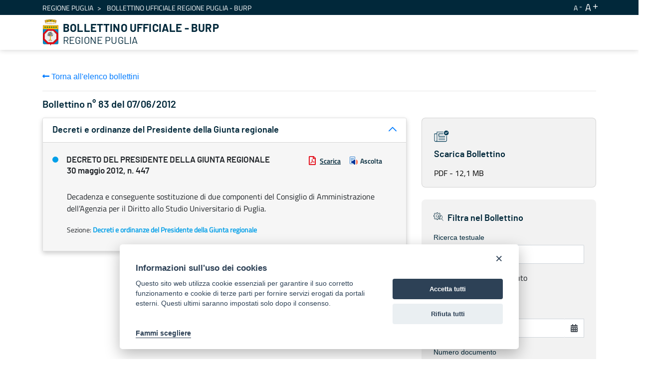

--- FILE ---
content_type: text/javascript;charset=UTF-8
request_url: https://burp.regione.puglia.it/combo/?browserId=chrome&minifierType=&languageId=it_IT&t=1728370497323&/o/js/resolved-module/frontend-js-web@5.0.44/liferay/util/add_params.js&/o/js/resolved-module/frontend-js-web@5.0.44/liferay/util/get_dom.js&/o/js/resolved-module/frontend-js-web@5.0.44/liferay/util/get_element.js&/o/js/resolved-module/frontend-js-web@5.0.44/liferay/util/in_browser_view.js&/o/js/resolved-module/frontend-js-web@5.0.44/liferay/util/focus_form_field.js&/o/js/resolved-module/frontend-js-web@5.0.44/liferay/util/get_portlet_id.js&/o/js/resolved-module/frontend-js-web@5.0.44/liferay/util/get_top.js&/o/js/resolved-module/frontend-js-web@5.0.44/liferay/util/get_window.js&/o/js/resolved-module/frontend-js-web@5.0.44/liferay/util/is_phone.js&/o/js/resolved-module/frontend-js-web@5.0.44/liferay/util/is_tablet.js&/o/js/resolved-module/frontend-js-web@5.0.44/liferay/util/get_selected_option_values.js&/o/js/resolved-module/frontend-js-web@5.0.44/liferay/util/normalize_friendly_url.js&/o/js/resolved-module/frontend-js-web@5.0.44/liferay/util/open_window.js&/o/js/resolved-module/frontend-js-web@5.0.44/liferay/util/remove_entity_selection.js&/o/js/resolved-module/frontend-js-web@5.0.44/liferay/util/show_caps_lock.js&/o/js/resolved-module/frontend-js-web@5.0.44/liferay/util/run_scripts_in_element.es.js&/o/js/resolved-module/frontend-js-web@5.0.44/liferay/util/select_folder.js&/o/js/resolved-module/frontend-js-web@5.0.44/liferay/util/sub.js&/o/js/resolved-module/frontend-js-web@5.0.44/liferay/util/toggle_boxes.js&/o/js/resolved-module/frontend-js-web@5.0.44/liferay/util/get_lexicon_icon.js&/o/js/resolved-module/frontend-js-web@5.0.44/liferay/util/toggle_controls.js&/o/js/resolved-module/frontend-js-web@5.0.44/liferay/util/toggle_radio.js&/o/js/resolved-module/frontend-js-web@5.0.44/liferay/util/toggle_select_box.js&/o/js/resolved-module/frontend-js-web@5.0.44/liferay/util/get_checkboxes.js&/o/js/resolved-module/frontend-js-web@5.0.44/index.es.js
body_size: 23183
content:
Liferay.Loader.define("frontend-js-web@5.0.44/liferay/util/add_params",["module","exports","require"],(function(e,r,a){window;Object.defineProperty(r,"__esModule",{value:!0}),r.default=function(e,r){if(!e||"object"!=typeof e&&"string"!=typeof e)throw new TypeError("Parameter params must be an object or string");if("string"!=typeof r)throw new TypeError("Parameter baseUrl must be a string");const a=r.startsWith("/")?new URL(r,location.href):new URL(r);if("object"==typeof e)Object.entries(e).forEach((([e,r])=>{a.searchParams.append(e,r)}));else{new URLSearchParams(e.trim()).forEach(((e,r)=>{e?a.searchParams.append(r,e):a.searchParams.append(r,"")}))}return a.toString()}}));
//# sourceMappingURL=add_params.js.map
Liferay.Loader.define("frontend-js-web@5.0.44/liferay/util/get_dom",["module","exports","require"],(function(e,n,o){window;Object.defineProperty(n,"__esModule",{value:!0}),n.default=function(e){if(e._node||e._nodes)return e.nodeType?e:e._node||null;return e}}));
//# sourceMappingURL=get_dom.js.map
Liferay.Loader.define("frontend-js-web@5.0.44/liferay/util/get_element",["module","exports","require","./get_dom"],(function(e,t,r){var o;window;Object.defineProperty(t,"__esModule",{value:!0}),t.default=function(e){const t=(0,u.default)(e);return"string"==typeof t?document.querySelector(t):t.jquery?t[0]:t};var u=(o=r("./get_dom"))&&o.__esModule?o:{default:o}}));
//# sourceMappingURL=get_element.js.map
Liferay.Loader.define("frontend-js-web@5.0.44/liferay/util/in_browser_view",["module","exports","require","./get_element"],(function(t,e,o){var l;window;Object.defineProperty(e,"__esModule",{value:!0}),e.default=function t(e,o,l){let n=!1;if(e=(0,i.default)(e)){l||((l={left:(l=e.getBoundingClientRect()).left+window.scrollX,top:l.top+window.scrollY}).bottom=l.top+e.offsetHeight,l.right=l.left+e.offsetWidth),o||(o=window),o=(0,i.default)(o);const f={};if(f.left=o.scrollX,f.right=f.left+o.innerWidth,f.top=o.scrollY,f.bottom=f.top+o.innerHeight,n=l.bottom<=f.bottom&&l.left>=f.left&&l.right<=f.right&&l.top>=f.top,n){const i=o.frameElement;if(i){let r=i.getBoundingClientRect();r={left:r.left+window.scrollX,top:r.top+window.scrollY};const d=r.left-f.left;l.left+=d,l.right+=d;const s=r.top-f.top;l.top+=s,l.bottom+=s,n=t(e,o.parent,l)}}}return n};var i=(l=o("./get_element"))&&l.__esModule?l:{default:l}}));
//# sourceMappingURL=in_browser_view.js.map
Liferay.Loader.define("frontend-js-web@5.0.44/liferay/util/focus_form_field",["module","exports","require","./get_element","./in_browser_view"],(function(e,t,n){window;{Object.defineProperty(t,"__esModule",{value:!0}),t.default=function(e){if(e=(0,f.default)(e),(0,r.default)(e)){const t=function(e){const t=[];for(;e.parentElement;)e.parentElement.getAttribute("disabled")&&t.push(e.parentElement),e=e.parentElement;return t}(e),n=!e.getAttribute("disabled")&&e.offsetWidth>0&&e.offsetHeight>0&&!t.length,f=e.closest("form");if(!f||n)e.focus();else if(f){const t=f.dataset.fmNamespace+"formReady",n=r=>{f.getAttribute("name")===r.formName&&(e.focus(),Liferay.detach(t,n))};Liferay.on(t,n)}}};var f=o(n("./get_element")),r=o(n("./in_browser_view"));function o(e){return e&&e.__esModule?e:{default:e}}}}));
//# sourceMappingURL=focus_form_field.js.map
Liferay.Loader.define("frontend-js-web@5.0.44/liferay/util/get_portlet_id",["module","exports","require"],(function(e,r,t){window;{Object.defineProperty(r,"__esModule",{value:!0}),r.default=function(r){return r.replace(e,"$1")};const e=/^(?:p_p_id)?_(.*)_.*$/}}));
//# sourceMappingURL=get_portlet_id.js.map
Liferay.Loader.define("frontend-js-web@5.0.44/liferay/util/get_top",["module","exports","require"],(function(e,t,i){window;{Object.defineProperty(t,"__esModule",{value:!0}),t.default=function(){let t=i;if(!t){let r,n=window.parent;for(;n!==window;){try{if(void 0===n.location.href)break;r=n.themeDisplay}catch(e){break}if(!r||window.name===e)break;if(!r.isStatePopUp()||n===n.parent){t=n;break}n=n.parent}t||(t=window),i=t}return t};const e="simulationDeviceIframe";let i}}));
//# sourceMappingURL=get_top.js.map
Liferay.Loader.define("frontend-js-web@5.0.44/liferay/util/get_window",["module","exports","require","./get_top"],(function(e,t,d){var o;window;Object.defineProperty(t,"__esModule",{value:!0}),t.default=function(e=window.name){return(0,i.default)().Liferay.Util.Window.getById(e)};var i=(o=d("./get_top"))&&o.__esModule?o:{default:o}}));
//# sourceMappingURL=get_window.js.map
Liferay.Loader.define("frontend-js-web@5.0.44/liferay/util/is_phone",["module","exports","require","../breakpoints"],(function(e,n,r){var i;window;Object.defineProperty(n,"__esModule",{value:!0}),n.default=function(){return window.innerWidth<o.default.PHONE};var o=(i=r("../breakpoints"))&&i.__esModule?i:{default:i}}));
//# sourceMappingURL=is_phone.js.map
Liferay.Loader.define("frontend-js-web@5.0.44/liferay/util/is_tablet",["module","exports","require","../breakpoints"],(function(e,r,t){var i;window;Object.defineProperty(r,"__esModule",{value:!0}),r.default=function(){return window.innerWidth<n.default.TABLET};var n=(i=t("../breakpoints"))&&i.__esModule?i:{default:i}}));
//# sourceMappingURL=is_tablet.js.map
Liferay.Loader.define("frontend-js-web@5.0.44/liferay/util/get_selected_option_values",["module","exports","require"],(function(e,r,t){window;Object.defineProperty(r,"__esModule",{value:!0}),r.default=function(e,r=","){return Array.from(e.getElementsByTagName("option")).reduce(((e,r)=>{const{value:t}=r;return t&&e.push(t),e}),[]).join(r)}}));
//# sourceMappingURL=get_selected_option_values.js.map
Liferay.Loader.define("frontend-js-web@5.0.44/liferay/util/normalize_friendly_url",["module","exports","require"],(function(e,r,t){window;Object.defineProperty(r,"__esModule",{value:!0}),r.default=function(e){if("string"!=typeof e)throw new TypeError("parameter text must be a string");return e.replace(/[^a-z0-9_-]/gi,"-").replace(/^-+/,"").replace(/--+/,"-").toLowerCase()}}));
//# sourceMappingURL=normalize_friendly_url.js.map
Liferay.Loader.define("frontend-js-web@5.0.44/liferay/util/open_window",["module","exports","require","./get_top"],(function(e,o,n){var i;window;Object.defineProperty(o,"__esModule",{value:!0}),o.default=function(e,o){const n=(0,d.default)();e.openingWindow=window,n.Liferay.Util._openWindowProvider(e,o)};var d=(i=n("./get_top"))&&i.__esModule?i:{default:i}}));
//# sourceMappingURL=open_window.js.map
Liferay.Loader.define("frontend-js-web@5.0.44/liferay/util/remove_entity_selection",["module","exports","require","./toggle_disabled"],(function(e,t,o){var n;window;Object.defineProperty(t,"__esModule",{value:!0}),t.default=function(e,t,o,n){const l=document.getElementById("".concat(n).concat(e));l&&(l.value=0);const a=document.getElementById("".concat(n).concat(t));a&&(a.value="");(0,d.default)(o,!0),Liferay.fire("entitySelectionRemoved")};var d=(n=o("./toggle_disabled"))&&n.__esModule?n:{default:n}}));
//# sourceMappingURL=remove_entity_selection.js.map
Liferay.Loader.define("frontend-js-web@5.0.44/liferay/util/show_caps_lock",["module","exports","require"],(function(e,t,o){window;Object.defineProperty(t,"__esModule",{value:!0}),t.default=function(e,t){const o=document.getElementById(t);o&&(o.style.display="none",e.getModifierState("CapsLock")&&(o.style.display=""))}}));
//# sourceMappingURL=show_caps_lock.js.map
Liferay.Loader.define("frontend-js-web@5.0.44/liferay/util/run_scripts_in_element.es",["module","exports","require"],(function(e,t,n){window;{function o(e,t,n,r){const c=e[t],i=()=>{t<e.length-1?o(e,t+1,n,r):n&&setTimeout(n)};c&&(c.type&&"text/javascript"!==c.type?i():(c.remove(),c.src?function(e,t,n){const o=document.createElement("script");o.src=e;const r=function(){o.remove(),t()};o.addEventListener("load",r,{once:!0}),o.addEventListener("error",r,{once:!0}),n?n(o):document.head.appendChild(o)}(c.src,i,r):function(e,t,n){const o=document.createElement("script");o.text=e,n?n(o):document.head.appendChild(o),o.remove(),t()}(c.text,i,r)))}Object.defineProperty(t,"__esModule",{value:!0}),t.default=function(e,t,n){const r=e.querySelectorAll("script");if(!r.length&&t)return void setTimeout(t);o(r,0,t,n)}}}));
//# sourceMappingURL=run_scripts_in_element.es.js.map
Liferay.Loader.define("frontend-js-web@5.0.44/liferay/util/select_folder",["module","exports","require","./toggle_disabled"],(function(e,t,n){var o;window;Object.defineProperty(t,"__esModule",{value:!0}),t.default=function(e,t){const n=document.getElementById("".concat(t).concat(e.idString));n&&(n.value=e.idValue);const o=document.getElementById("".concat(t).concat(e.nameString));o&&(o.value=Liferay.Util.unescape(e.nameValue));const a=document.getElementById("".concat(t,"removeFolderButton"));a&&(0,d.default)(a,!1)};var d=(o=n("./toggle_disabled"))&&o.__esModule?o:{default:o}}));
//# sourceMappingURL=select_folder.js.map
Liferay.Loader.define("frontend-js-web@5.0.44/liferay/util/sub",["module","exports","require"],(function(e,o,t){window;{Object.defineProperty(o,"__esModule",{value:!0}),o.default=function(o,t){(arguments.length>2||"object"!=typeof t&&"function"!=typeof t)&&(t=Array.prototype.slice.call(arguments,1));return o.replace(e,((e,o)=>void 0===t[o]?e:t[o]))};const e=/\{\s*([^|}]+?)\s*(?:\|([^}]*))?\s*\}/g}}));
//# sourceMappingURL=sub.js.map
Liferay.Loader.define("frontend-js-web@5.0.44/liferay/util/toggle_boxes",["module","exports","require"],(function(e,t,d){window;Object.defineProperty(t,"__esModule",{value:!0}),t.default=function(e,t,d,c){const i=document.getElementById(e),o=document.getElementById(t);if(i&&o){let e=i.checked;d&&(e=!e),e?o.classList.remove("hide"):o.classList.add("hide"),i.addEventListener("click",(()=>{if(o.classList.toggle("hide"),c){o.querySelectorAll("input[type=checkbox]").forEach((e=>{e.checked=i.checked}))}}))}}}));
//# sourceMappingURL=toggle_boxes.js.map
Liferay.Loader.define("frontend-js-web@5.0.44/liferay/util/get_lexicon_icon",["module","exports","require"],(function(t,e,n){window;Object.defineProperty(e,"__esModule",{value:!0}),e.default=function(t,e=""){if(!t)throw new TypeError("Parameter icon must be provided");const n=function(t,e){return'<svg\n\t\t\t\taria-hidden="true"\n\t\t\t\tclass="lexicon-icon lexicon-icon-'.concat(t," ").concat(e,'"\n\t\t\t\tfocusable="false"\n\t\t\t\trole="presentation"\n\t\t\t>\n\t\t\t\t<use href="').concat(Liferay.Icons.spritemap,"#").concat(t,'" />\n\t\t\t</svg>')}(t,e),o=document.createElement("div");return o.innerHTML=n,o.firstChild}}));
//# sourceMappingURL=get_lexicon_icon.js.map
Liferay.Loader.define("frontend-js-web@5.0.44/liferay/util/toggle_controls",["module","exports","require","./get_lexicon_icon","./session.es"],(function(e,s,o){var t;window;{Object.defineProperty(s,"__esModule",{value:!0}),s.default=function(s){const o=document.body,t=(s=s._node||o).querySelector(".toggle-controls");if(!t)return;let n="visible"===Liferay._editControlsState,c=e[n],r=t.querySelector(".lexicon-icon");r&&(c.icon=r);o.classList.add(c.cssClass),Liferay.fire("toggleControls",{enabled:n}),t.addEventListener("click",(()=>{n=!n;const s=c;c=e[n],o.classList.toggle(s.cssClass),o.classList.toggle(c.cssClass);const t=c.iconCssClass,a=c.state,d=(0,l.default)(t);c.icon=d,r.replaceWith(d),r=d,Liferay._editControlsState=a,(0,i.setSessionValue)("com.liferay.frontend.js.web_toggleControls",a),Liferay.fire("toggleControls",{enabled:n,src:"ui"})}))};var l=(t=o("./get_lexicon_icon"))&&t.__esModule?t:{default:t},i=o("./session.es");const e={false:{cssClass:"controls-hidden",iconCssClass:"hidden",state:"hidden"},true:{cssClass:"controls-visible",iconCssClass:"view",state:"visible"}}}}));
//# sourceMappingURL=toggle_controls.js.map
Liferay.Loader.define("frontend-js-web@5.0.44/liferay/util/toggle_radio",["module","exports","require"],(function(e,r,o){window;Object.defineProperty(r,"__esModule",{value:!0}),r.default=function(e,r,o){const t=document.getElementById(e);if(t){let e;r&&(Array.isArray(r)&&(r=r.join(",#")),e=document.querySelectorAll("#".concat(r)),e.forEach((e=>{t.checked?e.classList.remove("hide"):e.classList.add("hide")}))),t.addEventListener("change",(()=>{if(e&&e.forEach((e=>{e.classList.remove("hide")})),o){Array.isArray(o)&&(o=o.join(",#"));document.querySelectorAll("#".concat(o)).forEach((e=>{e.classList.add("hide")}))}}))}}}));
//# sourceMappingURL=toggle_radio.js.map
Liferay.Loader.define("frontend-js-web@5.0.44/liferay/util/toggle_select_box",["module","exports","require"],(function(e,t,n){window;{Object.defineProperty(t,"__esModule",{value:!0}),t.default=function(t,n,o){const d=document.getElementById(t),i=document.getElementById(o);if(!d||!i)return;const c="function"==typeof n;e(d,i,c,n),d.addEventListener("change",(()=>e(d,i,c,n)))};const e=(e,t,n,o)=>{const d=e.value,i=n?o(d,o):o===d;t.classList.toggle("hide",!i)}}}));
//# sourceMappingURL=toggle_select_box.js.map
Liferay.Loader.define("frontend-js-web@5.0.44/liferay/util/get_checkboxes",["module","exports","require"],(function(e,n,t){window;{function r(e,n,t,r){e="string"==typeof e?document.querySelector(e):e._node||e;let o="input[type=checkbox]";t&&(o+="[name=".concat(t,"]"));const c=Array.from(e.querySelectorAll(o));return c.length?c.reduce(((e,t)=>{const{checked:o,disabled:c,name:u,value:d}=t;return d&&u!==n&&o===r&&!c&&e.push(d),e}),[]).join():""}Object.defineProperty(n,"__esModule",{value:!0}),n.getCheckedCheckboxes=function(e,n,t){return r(e,n,t,!0)},n.getUncheckedCheckboxes=function(e,n,t){return r(e,n,t,!1)}}}));
//# sourceMappingURL=get_checkboxes.js.map
Liferay.Loader.define("frontend-js-web@5.0.44/index.es",["module","exports","require","./liferay/aop/AOP.es","./liferay/autosize/autosize.es","./liferay/debounce/debounce.es","./liferay/delegate/delegate.es","./liferay/util/form/object_to_form_data.es","./liferay/util/form/post_form.es","./liferay/breakpoints","./liferay/status_code","./liferay/zIndex","./liferay/CompatibilityEventProxy.es","./liferay/DefaultEventHandler.es","./liferay/events/Disposable","./liferay/events/EventEmitter","./liferay/events/EventHandler","./liferay/ItemSelectorDialog.es","./liferay/PortletBase.es","./liferay/modal/Modal","./liferay/modal/commands/OpenSimpleInputModal.es","./liferay/util/portlet_url/create_action_url.es","./liferay/util/portlet_url/create_portlet_url.es","./liferay/util/portlet_url/create_render_url.es","./liferay/util/portlet_url/create_resource_url.es","./liferay/align","./liferay/util/session.es","./liferay/toast/commands/OpenToast.es","./liferay/throttle.es","./liferay/util/add_params","./liferay/util/build_fragment","./liferay/util/fetch.es","./liferay/util/focus_form_field","./liferay/util/get_portlet_id","./liferay/util/get_window","./liferay/util/in_browser_view","./liferay/util/is_object","./liferay/util/is_phone","./liferay/util/is_tablet","./liferay/util/get_selected_option_values","./liferay/util/navigate.es","./liferay/util/normalize_friendly_url","./liferay/util/open_window","./liferay/util/remove_entity_selection","./liferay/util/show_caps_lock","./liferay/util/run_scripts_in_element.es","./liferay/util/select_folder","./liferay/util/sub","./liferay/util/toggle_boxes","./liferay/util/toggle_controls","./liferay/util/toggle_disabled","./liferay/util/toggle_radio","./liferay/util/toggle_select_box","./liferay/util/get_checkboxes"],(function(e,t,r){window;{Object.defineProperty(t,"__esModule",{value:!0}),Object.defineProperty(t,"AOP",{enumerable:!0,get:function(){return n.default}}),Object.defineProperty(t,"autoSize",{enumerable:!0,get:function(){return l.default}}),Object.defineProperty(t,"cancelDebounce",{enumerable:!0,get:function(){return i.cancelDebounce}}),Object.defineProperty(t,"debounce",{enumerable:!0,get:function(){return i.debounce}}),Object.defineProperty(t,"delegate",{enumerable:!0,get:function(){return u.default}}),Object.defineProperty(t,"objectToFormData",{enumerable:!0,get:function(){return o.default}}),Object.defineProperty(t,"postForm",{enumerable:!0,get:function(){return a.default}}),Object.defineProperty(t,"BREAKPOINTS",{enumerable:!0,get:function(){return f.default}}),Object.defineProperty(t,"STATUS_CODE",{enumerable:!0,get:function(){return c.default}}),Object.defineProperty(t,"zIndex",{enumerable:!0,get:function(){return d.default}}),Object.defineProperty(t,"CompatibilityEventProxy",{enumerable:!0,get:function(){return y.default}}),Object.defineProperty(t,"DefaultEventHandler",{enumerable:!0,get:function(){return s.default}}),Object.defineProperty(t,"Disposable",{enumerable:!0,get:function(){return b.default}}),Object.defineProperty(t,"EventEmitter",{enumerable:!0,get:function(){return g.default}}),Object.defineProperty(t,"EventHandler",{enumerable:!0,get:function(){return p.default}}),Object.defineProperty(t,"ItemSelectorDialog",{enumerable:!0,get:function(){return m.default}}),Object.defineProperty(t,"PortletBase",{enumerable:!0,get:function(){return _.default}}),Object.defineProperty(t,"openModal",{enumerable:!0,get:function(){return P.openModal}}),Object.defineProperty(t,"openAlertModal",{enumerable:!0,get:function(){return P.openAlertModal}}),Object.defineProperty(t,"openConfirmModal",{enumerable:!0,get:function(){return P.openConfirmModal}}),Object.defineProperty(t,"openSelectionModal",{enumerable:!0,get:function(){return P.openSelectionModal}}),Object.defineProperty(t,"openSimpleInputModal",{enumerable:!0,get:function(){return O.default}}),Object.defineProperty(t,"createActionURL",{enumerable:!0,get:function(){return j.default}}),Object.defineProperty(t,"createPortletURL",{enumerable:!0,get:function(){return v.default}}),Object.defineProperty(t,"createRenderURL",{enumerable:!0,get:function(){return S.default}}),Object.defineProperty(t,"createResourceURL",{enumerable:!0,get:function(){return h.default}}),Object.defineProperty(t,"ALIGN_POSITIONS",{enumerable:!0,get:function(){return w.ALIGN_POSITIONS}}),Object.defineProperty(t,"align",{enumerable:!0,get:function(){return w.align}}),Object.defineProperty(t,"getAlignBestRegion",{enumerable:!0,get:function(){return w.getAlignBestRegion}}),Object.defineProperty(t,"getAlignRegion",{enumerable:!0,get:function(){return w.getAlignRegion}}),Object.defineProperty(t,"suggestAlignBestRegion",{enumerable:!0,get:function(){return w.suggestAlignBestRegion}}),Object.defineProperty(t,"getSessionValue",{enumerable:!0,get:function(){return x.getSessionValue}}),Object.defineProperty(t,"setSessionValue",{enumerable:!0,get:function(){return x.setSessionValue}}),Object.defineProperty(t,"openToast",{enumerable:!0,get:function(){return E.openToast}}),Object.defineProperty(t,"throttle",{enumerable:!0,get:function(){return I.default}}),Object.defineProperty(t,"addParams",{enumerable:!0,get:function(){return A.default}}),Object.defineProperty(t,"buildFragment",{enumerable:!0,get:function(){return k.default}}),Object.defineProperty(t,"fetch",{enumerable:!0,get:function(){return M.default}}),Object.defineProperty(t,"focusFormField",{enumerable:!0,get:function(){return R.default}}),Object.defineProperty(t,"getPortletId",{enumerable:!0,get:function(){return C.default}}),Object.defineProperty(t,"getWindow",{enumerable:!0,get:function(){return D.default}}),Object.defineProperty(t,"inBrowserView",{enumerable:!0,get:function(){return z.default}}),Object.defineProperty(t,"isObject",{enumerable:!0,get:function(){return B.default}}),Object.defineProperty(t,"isPhone",{enumerable:!0,get:function(){return T.default}}),Object.defineProperty(t,"isTablet",{enumerable:!0,get:function(){return L.default}}),Object.defineProperty(t,"getSelectedOptionValues",{enumerable:!0,get:function(){return U.default}}),Object.defineProperty(t,"navigate",{enumerable:!0,get:function(){return F.default}}),Object.defineProperty(t,"normalizeFriendlyURL",{enumerable:!0,get:function(){return H.default}}),Object.defineProperty(t,"openWindow",{enumerable:!0,get:function(){return V.default}}),Object.defineProperty(t,"removeEntitySelection",{enumerable:!0,get:function(){return N.default}}),Object.defineProperty(t,"showCapsLock",{enumerable:!0,get:function(){return G.default}}),Object.defineProperty(t,"runScriptsInElement",{enumerable:!0,get:function(){return W.default}}),Object.defineProperty(t,"selectFolder",{enumerable:!0,get:function(){return q.default}}),Object.defineProperty(t,"sub",{enumerable:!0,get:function(){return K.default}}),Object.defineProperty(t,"toggleBoxes",{enumerable:!0,get:function(){return J.default}}),Object.defineProperty(t,"toggleControls",{enumerable:!0,get:function(){return Q.default}}),Object.defineProperty(t,"toggleDisabled",{enumerable:!0,get:function(){return X.default}}),Object.defineProperty(t,"toggleRadio",{enumerable:!0,get:function(){return Y.default}}),Object.defineProperty(t,"toggleSelectBox",{enumerable:!0,get:function(){return Z.default}}),Object.defineProperty(t,"getCheckedCheckboxes",{enumerable:!0,get:function(){return $.getCheckedCheckboxes}}),Object.defineProperty(t,"getUncheckedCheckboxes",{enumerable:!0,get:function(){return $.getUncheckedCheckboxes}});var n=ee(r("./liferay/aop/AOP.es")),l=ee(r("./liferay/autosize/autosize.es")),i=r("./liferay/debounce/debounce.es"),u=ee(r("./liferay/delegate/delegate.es")),o=ee(r("./liferay/util/form/object_to_form_data.es")),a=ee(r("./liferay/util/form/post_form.es")),f=ee(r("./liferay/breakpoints")),c=ee(r("./liferay/status_code")),d=ee(r("./liferay/zIndex")),y=ee(r("./liferay/CompatibilityEventProxy.es")),s=ee(r("./liferay/DefaultEventHandler.es")),b=ee(r("./liferay/events/Disposable")),g=ee(r("./liferay/events/EventEmitter")),p=ee(r("./liferay/events/EventHandler")),m=ee(r("./liferay/ItemSelectorDialog.es")),_=ee(r("./liferay/PortletBase.es")),P=r("./liferay/modal/Modal"),O=ee(r("./liferay/modal/commands/OpenSimpleInputModal.es")),j=ee(r("./liferay/util/portlet_url/create_action_url.es")),v=ee(r("./liferay/util/portlet_url/create_portlet_url.es")),S=ee(r("./liferay/util/portlet_url/create_render_url.es")),h=ee(r("./liferay/util/portlet_url/create_resource_url.es")),w=r("./liferay/align"),x=r("./liferay/util/session.es"),E=r("./liferay/toast/commands/OpenToast.es"),I=ee(r("./liferay/throttle.es")),A=ee(r("./liferay/util/add_params")),k=ee(r("./liferay/util/build_fragment")),M=ee(r("./liferay/util/fetch.es")),R=ee(r("./liferay/util/focus_form_field")),C=ee(r("./liferay/util/get_portlet_id")),D=ee(r("./liferay/util/get_window")),z=ee(r("./liferay/util/in_browser_view")),B=ee(r("./liferay/util/is_object")),T=ee(r("./liferay/util/is_phone")),L=ee(r("./liferay/util/is_tablet")),U=ee(r("./liferay/util/get_selected_option_values")),F=ee(r("./liferay/util/navigate.es")),H=ee(r("./liferay/util/normalize_friendly_url")),V=ee(r("./liferay/util/open_window")),N=ee(r("./liferay/util/remove_entity_selection")),G=ee(r("./liferay/util/show_caps_lock")),W=ee(r("./liferay/util/run_scripts_in_element.es")),q=ee(r("./liferay/util/select_folder")),K=ee(r("./liferay/util/sub")),J=ee(r("./liferay/util/toggle_boxes")),Q=ee(r("./liferay/util/toggle_controls")),X=ee(r("./liferay/util/toggle_disabled")),Y=ee(r("./liferay/util/toggle_radio")),Z=ee(r("./liferay/util/toggle_select_box")),$=r("./liferay/util/get_checkboxes");function ee(e){return e&&e.__esModule?e:{default:e}}}}));
//# sourceMappingURL=index.es.js.map
